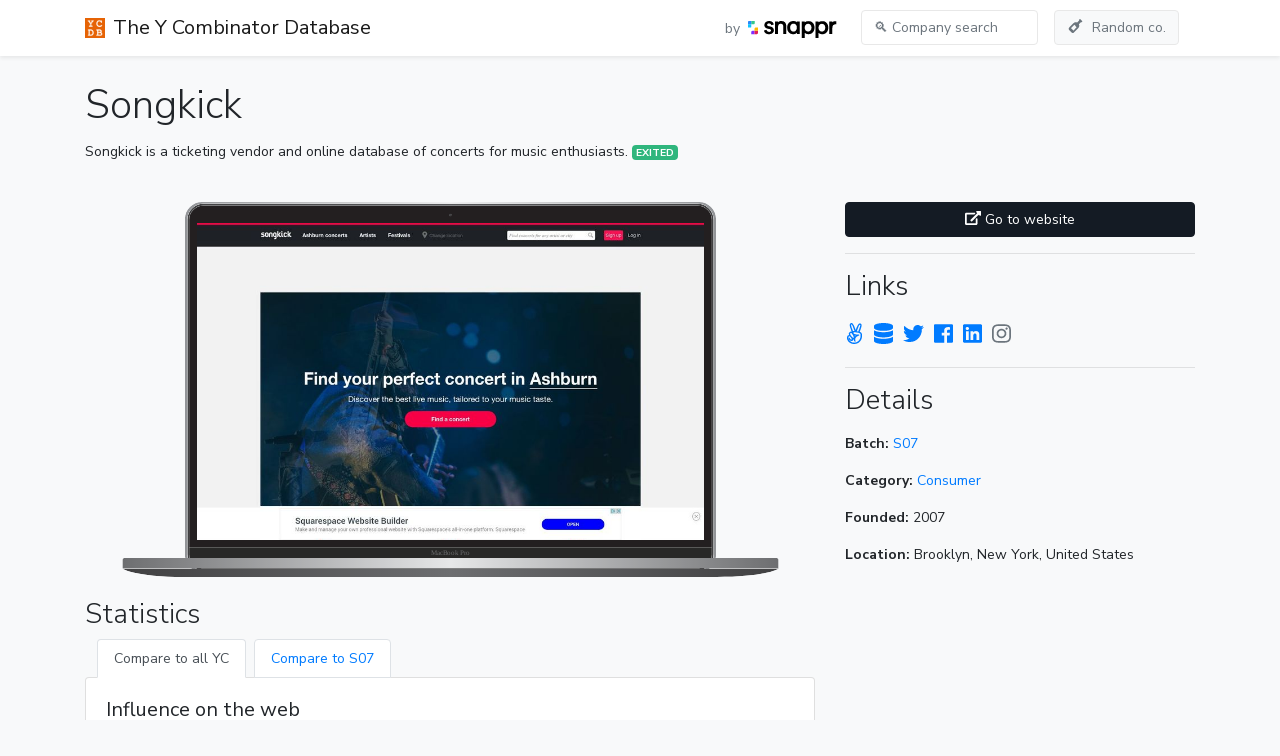

--- FILE ---
content_type: text/html; charset=utf-8
request_url: https://www.ycdb.co/company/songkick
body_size: 38309
content:
<html>

<head>
  <title>Songkick - Company Information | YCDB - The Y Combinator Database</title>
  <meta name="description" content="Songkick is a ticketing vendor and online database of concerts for music enthusiasts.">    
  <meta name="keywords" content="Y Combinator, YC, Companies, Startups, Venture Capital, Songkick"> 
  <meta name="viewport" content="width=device-width, initial-scale=1, maximum-scale=1">
  <link rel="stylesheet" href="https://stackpath.bootstrapcdn.com/bootstrap/4.5.0/css/bootstrap.min.css">
  <link rel="stylesheet" href="https://cdn.datatables.net/1.10.16/css/dataTables.bootstrap4.min.css">
  <link rel="stylesheet" href="/css/style.css">
  <link href="https://fonts.googleapis.com/css?family=Nunito+Sans:300,400,700&display=swap" rel="stylesheet">
  <script src="https://code.jquery.com/jquery-3.5.1.min.js"></script>
  <script src="https://cdn.datatables.net/1.10.16/js/jquery.dataTables.min.js"></script>
  <script src="https://cdn.jsdelivr.net/npm/popper.js@1.16.0/dist/umd/popper.min.js"></script>
  <script src="https://stackpath.bootstrapcdn.com/bootstrap/4.5.0/js/bootstrap.min.js"></script>
  <script src="https://cdn.datatables.net/1.10.16/js/dataTables.bootstrap4.min.js"></script>
  <script defer src="https://pro.fontawesome.com/releases/v5.5.0/js/all.js" integrity="sha384-3yBLeJ4waqGSAf4A8pjZ13UF7GuhgbdKnBQvIp/TkWoXtQbtwjlIPNjkDRJ46UCn" crossorigin="anonymous"></script>
  <script src="https://cdnjs.cloudflare.com/ajax/libs/Chart.js/2.7.2/Chart.bundle.min.js"></script>
  <script src="https://cdn.jsdelivr.net/algoliasearch/3/algoliasearchLite.min.js"></script>
  <script src="https://cdn.jsdelivr.net/autocomplete.js/0/autocomplete.jquery.min.js"></script>
  <script src="/js/index.js"></script>
  <script>
    // Segment
    !function(){var analytics=window.analytics=window.analytics||[];if(!analytics.initialize)if(analytics.invoked)window.console&&console.error&&console.error("Segment snippet included twice.");else{analytics.invoked=!0;analytics.methods=["trackSubmit","trackClick","trackLink","trackForm","pageview","identify","reset","group","track","ready","alias","debug","page","once","off","on"];analytics.factory=function(t){return function(){var e=Array.prototype.slice.call(arguments);e.unshift(t);analytics.push(e);return analytics}};for(var t=0;t<analytics.methods.length;t++){var e=analytics.methods[t];analytics[e]=analytics.factory(e)}analytics.load=function(t,e){var n=document.createElement("script");n.type="text/javascript";n.async=!0;n.src="https://cdn.segment.com/analytics.js/v1/"+t+"/analytics.min.js";var a=document.getElementsByTagName("script")[0];a.parentNode.insertBefore(n,a);analytics._loadOptions=e};analytics.SNIPPET_VERSION="4.1.0";
    analytics.load("P8B5zFgzbD8CpCbfGegHA2SavuU2mS3I");
    analytics.page();
    }}();
  </script>
  <style>
    .text-brand { color: #f06633; }
    .bg-brand, .badge-brand { background-color: #f06633; color: white; }
  </style>
</head>

<body class="bg-light">
  <nav class="navbar navbar-light navbar-expand-lg bg-white fixed-top shadow-sm">
    <div class="container">
      <a class="navbar-brand text-brand" href="/">
        <img src="/img/ycdb-logo.png" height="20" class="mr-2">The Y Combinator Database</a>
      <button class="navbar-toggler px-1" type="button" data-toggle="collapse" data-target="#navbarSupportedContent" aria-controls="navbarSupportedContent"
        aria-expanded="false" aria-label="Toggle navigation">
        <span class="navbar-toggler-icon"></span>
      </button>
      <div class="collapse navbar-collapse" id="navbarSupportedContent">
        <ul class="navbar-nav mr-auto">
        </ul>
        <ul class="navbar-nav">
          <li class="nav-item mr-3">
            <a class="nav-link text-muted" href="https://www.snappr.com">
            by <img src="/img/snappr-logo-dark.svg" alt="Snappr Logo"  height="17" class="ml-1">
            </a>
          </li>
          <li class="nav-item mr-3">
            <input type="text" id="search-navbar" class="form-control" placeholder="🔍 Company search" />
          </li>
          <li class="nav-item mr-3">
            <button class="random btn btn-outline-secondary navbar-btn"><i class="fas fa-wine-bottle fa-fw mr-2"></i>Random co.</button>
          </li>
        </ul>
      </div>
    </div>
  </nav>
  <div class="container pt-4">
  <img src="https://logo.clearbit.com/songkick.com" class="border rounded float-left mr-3 mt-1" style="max-height:80px;" onerror="this.style.display='none'">
  <h1 class="font-weight-light">Songkick</h1>
  <p>Songkick is a ticketing vendor and online database of concerts for music enthusiasts. <span class="badge text-white mt-2 Exited">Exited</span></p>
  <div class="row">
    <div class="col-12 col-md-8">
      <div class="mt-4" style="position:relative;max-width:90%;margin:auto;">
        <img class="w-100" src="/img/laptop.svg">
        <img src="https://ycdb-prod-media.s3.amazonaws.com/screenshots_v4/a975e76a-b4af-42e3-ab9e-94123d1c7fc5.jpg" style="width:77.2%;position:absolute; left:11.5%;top:5.7%;">
      </div>
      <br>
      <h3 class="font-weight-light">Statistics</h3>
      <ul class="nav nav-tabs border-0 mx-2" style="position: relative; z-index: 99">
        <li class="nav-item">
          <a id="compare-tab-1-link" class="nav-link mx-1 active" href="#">Compare to all YC</a>
        </li>
        <li class="nav-item">
          <a id="compare-tab-2-link"class="nav-link mx-1 active text-primary border-bottom" href="#">Compare to S07</a>
        </li>
      </ul>
      <div class="card" id="compare-tab-1">
        <div class="card-body">
          <h5>Influence on the web</h5>
          <div class="row mb-3">
                <div class="col-12 col-md-6 mt-2 mb-3">
                  <div class="card card-in-card">
                    <div class="card-body">
                      <div class="d-flex">
                        <h6 class="text-secondary">
                          <i class="fal fa-globe text-brand mr-1" aria-hidden="true"></i>Alexa Rank<span data-toggle="tooltip" data-placement="bottom" title="Rank out of all websites globally for traffic in the past 3 months. The rank is calculated using a proprietary methodology that combines a site&#x27;s estimated average of daily unique visitors and its estimated number of pageviews over the past 3 months."><i class="fas fa-info-circle ml-1 text-secondary" style="opacity:0.75;"></i></span></h6>
                        </h6>
                        <div class="badge badge-secondary ml-auto" style="height:1rem;">
                          12,922
                        </div>
                      </div>
                      <div class="w-100 bg-light rounded mt-2" style="height:10px;">
                        <div class="bg-primary rounded" style="height:10px;width:calc(100% - 4%);"></div>
                      </div>
                      In the top 4%
                    </div>
                  </div>
                </div>
                <div class="col-12 col-md-6 mt-2 mb-3">
                  <div class="card card-in-card">
                    <div class="card-body">
                      <div class="d-flex">
                        <h6 class="text-secondary">
                          <i class="fal fa-shield-alt text-brand mr-1" aria-hidden="true"></i>Domain Authority<span data-toggle="tooltip" data-placement="bottom" title="Score between one and 100 that predicts how well a website will rank on Google organic search results. Higher DA scores correspond to a greater ability to rank."><i class="fas fa-info-circle ml-1 text-secondary" style="opacity:0.75;"></i></span></h6>
                        </h6>
                        <div class="badge badge-secondary ml-auto" style="height:1rem;">
                          80
                        </div>
                      </div>
                      <div class="w-100 bg-light rounded mt-2" style="height:10px;">
                        <div class="bg-primary rounded" style="height:10px;width:calc(100% - 2%);"></div>
                      </div>
                      In the top 2%
                    </div>
                  </div>
                </div>
                <div class="col-12 col-md-6 mt-2 mb-3">
                  <div class="card card-in-card">
                    <div class="card-body">
                      <div class="d-flex">
                        <h6 class="text-secondary">
                          <i class="fal fa-sitemap text-brand mr-1" aria-hidden="true"></i>Domains Linking<span data-toggle="tooltip" data-placement="bottom" title="Number of other domains with at least one link to any page on the company&#x27;s domain."><i class="fas fa-info-circle ml-1 text-secondary" style="opacity:0.75;"></i></span></h6>
                        </h6>
                        <div class="badge badge-secondary ml-auto" style="height:1rem;">
                          32,361
                        </div>
                      </div>
                      <div class="w-100 bg-light rounded mt-2" style="height:10px;">
                        <div class="bg-primary rounded" style="height:10px;width:calc(100% - 2%);"></div>
                      </div>
                      In the top 2%
                    </div>
                  </div>
                </div>
          </div>
          <h5>Social popularity</h5>
          <div class="row mb-3">
                <div class="col-12 col-md-6 mt-2 mb-3">
                  <div class="card card-in-card">
                    <div class="card-body">
                      <div class="d-flex">
                        <h6 class="text-secondary">
                          <i class="fab fa-twitter text-brand mr-1" aria-hidden="true"></i>Twitter Followers<span data-toggle="tooltip" data-placement="bottom" title="Number of followers of company Twitter account."><i class="fas fa-info-circle ml-1 text-secondary" style="opacity:0.75;"></i></span></h6>
                        </h6>
                        <div class="badge badge-secondary ml-auto" style="height:1rem;">
                          46,841
                        </div>
                      </div>
                      <div class="w-100 bg-light rounded mt-2" style="height:10px;">
                        <div class="bg-primary rounded" style="height:10px;width:calc(100% - 3%);"></div>
                      </div>
                      In the top 3%
                    </div>
                  </div>
                </div>
                <div class="col-12 col-md-6 mt-2 mb-3">
                  <div class="card card-in-card">
                    <div class="card-body">
                      <div class="d-flex">
                        <h6 class="text-secondary">
                          <i class="fal fa-comment text-brand mr-1" aria-hidden="true"></i>Tweet Count<span data-toggle="tooltip" data-placement="bottom" title="Number of statuses posted on company Twitter account."><i class="fas fa-info-circle ml-1 text-secondary" style="opacity:0.75;"></i></span></h6>
                        </h6>
                        <div class="badge badge-secondary ml-auto" style="height:1rem;">
                          19,121
                        </div>
                      </div>
                      <div class="w-100 bg-light rounded mt-2" style="height:10px;">
                        <div class="bg-primary rounded" style="height:10px;width:calc(100% - 2%);"></div>
                      </div>
                      In the top 2%
                    </div>
                  </div>
                </div>
                <div class="col-12 col-md-6 mt-2 mb-3">
                  <div class="card card-in-card">
                    <div class="card-body">
                      <div class="d-flex">
                        <h6 class="text-secondary">
                          <i class="fab fa-linkedin-in text-brand mr-1" aria-hidden="true"></i>LinkedIn Followers<span data-toggle="tooltip" data-placement="bottom" title="Number of followers of company LinkedIn account."><i class="fas fa-info-circle ml-1 text-secondary" style="opacity:0.75;"></i></span></h6>
                        </h6>
                        <div class="badge badge-secondary ml-auto" style="height:1rem;">
                          2,619
                        </div>
                      </div>
                      <div class="w-100 bg-light rounded mt-2" style="height:10px;">
                        <div class="bg-primary rounded" style="height:10px;width:calc(100% - 4%);"></div>
                      </div>
                      In the top 4%
                    </div>
                  </div>
                </div>
          </div>
          <h5>Growth</h5>
          <div class="row mb-3">
                <div class="col-12 col-md-6 mt-2 mb-3">
                  <div class="card card-in-card">
                    <div class="card-body">
                      <div class="d-flex">
                        <h6 class="text-secondary">
                          <i class="fal fa-money-bill-alt text-brand mr-1" aria-hidden="true"></i>Funding<span data-toggle="tooltip" data-placement="bottom" title="Amount of funding in USD based on funding data from multiple sources including Clearbit. May not include undisclosed or recently-raised funding."><i class="fas fa-info-circle ml-1 text-secondary" style="opacity:0.75;"></i></span></h6>
                        </h6>
                        <div class="badge badge-secondary ml-auto" style="height:1rem;">
                          $60.8m
                        </div>
                      </div>
                      <div class="w-100 bg-light rounded mt-2" style="height:10px;">
                        <div class="bg-primary rounded" style="height:10px;width:calc(100% - 8%);"></div>
                      </div>
                      In the top 8%
                    </div>
                  </div>
                </div>
                <div class="col-12 col-md-6 mt-2 mb-3">
                  <div class="card card-in-card">
                    <div class="card-body">
                      <div class="d-flex">
                        <h6 class="text-secondary">
                          <i class="fal fa-users text-brand mr-1" aria-hidden="true"></i>Employees<span data-toggle="tooltip" data-placement="bottom" title="Number of company employees identified by Clearbit, from LinkedIn and other sources."><i class="fas fa-info-circle ml-1 text-secondary" style="opacity:0.75;"></i></span></h6>
                        </h6>
                        <div class="badge badge-secondary ml-auto" style="height:1rem;">
                          45
                        </div>
                      </div>
                      <div class="w-100 bg-light rounded mt-2" style="height:10px;">
                        <div class="bg-primary rounded" style="height:10px;width:calc(100% - 21%);"></div>
                      </div>
                      In the top 21%
                    </div>
                  </div>
                </div>
                <div class="col-12 col-md-6 mt-2 mb-3">
                  <div class="card card-in-card">
                    <div class="card-body">
                      <div class="d-flex">
                        <h6 class="text-secondary">
                          <i class="fal fa-chart-line text-brand mr-1" aria-hidden="true"></i>Growth Score<span data-toggle="tooltip" data-placement="bottom" title="Measure of how quickly a company is gaining traction at a given point in time. Inputs include a company&#x27;s business metrics (such as employee count over time and publically announced funding) and the Mindshare Score (estimated web traffic, estimated mobile app downloads, inbound links from other websites, and followers/likes on various social media sites). These data points are weighted and the score provided is a rolling average over a 4-week period."><i class="fas fa-info-circle ml-1 text-secondary" style="opacity:0.75;"></i></span></h6>
                        </h6>
                        <div class="badge badge-secondary ml-auto" style="height:1rem;">
                          123
                        </div>
                      </div>
                      <div class="w-100 bg-light rounded mt-2" style="height:10px;">
                        <div class="bg-primary rounded" style="height:10px;width:calc(100% - 11%);"></div>
                      </div>
                      In the top 11%
                    </div>
                  </div>
                </div>
                <div class="col-12 col-md-6 mt-2 mb-3">
                  <div class="card card-in-card">
                    <div class="card-body">
                      <div class="d-flex">
                        <h6 class="text-secondary">
                          <i class="fal fa-box-usd text-brand mr-1" aria-hidden="true"></i>Exit Value<span data-toggle="tooltip" data-placement="bottom" title="For companies who have had an exit, the value of the transaction in USD, which may come from published reports/articles, from the companies, or from guesswork."><i class="fas fa-info-circle ml-1 text-secondary" style="opacity:0.75;"></i></span></h6>
                        </h6>
                        <div class="badge badge-secondary ml-auto" style="height:1rem;">
                          $5.0m
                        </div>
                      </div>
                      <div class="w-100 bg-light rounded mt-2" style="height:10px;">
                        <div class="bg-primary rounded" style="height:10px;width:calc(100% - 61%);"></div>
                      </div>
                      In the top 61%
                    </div>
                  </div>
                </div>
          </div>
        </div>
      </div>
      <div class="card d-none" id="compare-tab-2">
        <div class="card-body">
          <h5>Influence on the web</h5>
          <div class="row mb-3">
                <div class="col-12 col-md-6 mt-2 mb-3">
                  <div class="card card-in-card">
                    <div class="card-body">
                      <div class="d-flex">
                        <h6 class="text-secondary">
                          <i class="fal fa-globe text-brand mr-1" aria-hidden="true"></i>Alexa Rank<span data-toggle="tooltip" data-placement="bottom" title="Rank out of all websites globally for traffic in the past 3 months. The rank is calculated using a proprietary methodology that combines a site&#x27;s estimated average of daily unique visitors and its estimated number of pageviews over the past 3 months."><i class="fas fa-info-circle ml-1 text-secondary" style="opacity:0.75;"></i></span></h6>
                        </h6>
                        <div class="badge badge-secondary ml-auto" style="height:1rem;">
                          12,922
                        </div>
                      </div>
                      <div class="w-100 bg-light rounded mt-2" style="height:10px;">
                        <div class="bg-primary rounded" style="height:10px;width:calc(100% - 17%);"></div>
                      </div>
                      In the top 17%
                    </div>
                  </div>
                </div>
                <div class="col-12 col-md-6 mt-2 mb-3">
                  <div class="card card-in-card">
                    <div class="card-body">
                      <div class="d-flex">
                        <h6 class="text-secondary">
                          <i class="fal fa-shield-alt text-brand mr-1" aria-hidden="true"></i>Domain Authority<span data-toggle="tooltip" data-placement="bottom" title="Score between one and 100 that predicts how well a website will rank on Google organic search results. Higher DA scores correspond to a greater ability to rank."><i class="fas fa-info-circle ml-1 text-secondary" style="opacity:0.75;"></i></span></h6>
                        </h6>
                        <div class="badge badge-secondary ml-auto" style="height:1rem;">
                          80
                        </div>
                      </div>
                      <div class="w-100 bg-light rounded mt-2" style="height:10px;">
                        <div class="bg-primary rounded" style="height:10px;width:calc(100% - 12%);"></div>
                      </div>
                      In the top 12%
                    </div>
                  </div>
                </div>
                <div class="col-12 col-md-6 mt-2 mb-3">
                  <div class="card card-in-card">
                    <div class="card-body">
                      <div class="d-flex">
                        <h6 class="text-secondary">
                          <i class="fal fa-sitemap text-brand mr-1" aria-hidden="true"></i>Domains Linking<span data-toggle="tooltip" data-placement="bottom" title="Number of other domains with at least one link to any page on the company&#x27;s domain."><i class="fas fa-info-circle ml-1 text-secondary" style="opacity:0.75;"></i></span></h6>
                        </h6>
                        <div class="badge badge-secondary ml-auto" style="height:1rem;">
                          32,361
                        </div>
                      </div>
                      <div class="w-100 bg-light rounded mt-2" style="height:10px;">
                        <div class="bg-primary rounded" style="height:10px;width:calc(100% - 12%);"></div>
                      </div>
                      In the top 12%
                    </div>
                  </div>
                </div>
          </div>
          <h5>Social popularity</h5>
          <div class="row mb-3">
                <div class="col-12 col-md-6 mt-2 mb-3">
                  <div class="card card-in-card">
                    <div class="card-body">
                      <div class="d-flex">
                        <h6 class="text-secondary">
                          <i class="fab fa-twitter text-brand mr-1" aria-hidden="true"></i>Twitter Followers<span data-toggle="tooltip" data-placement="bottom" title="Number of followers of company Twitter account."><i class="fas fa-info-circle ml-1 text-secondary" style="opacity:0.75;"></i></span></h6>
                        </h6>
                        <div class="badge badge-secondary ml-auto" style="height:1rem;">
                          46,841
                        </div>
                      </div>
                      <div class="w-100 bg-light rounded mt-2" style="height:10px;">
                        <div class="bg-primary rounded" style="height:10px;width:calc(100% - 9%);"></div>
                      </div>
                      In the top 9%
                    </div>
                  </div>
                </div>
                <div class="col-12 col-md-6 mt-2 mb-3">
                  <div class="card card-in-card">
                    <div class="card-body">
                      <div class="d-flex">
                        <h6 class="text-secondary">
                          <i class="fal fa-comment text-brand mr-1" aria-hidden="true"></i>Tweet Count<span data-toggle="tooltip" data-placement="bottom" title="Number of statuses posted on company Twitter account."><i class="fas fa-info-circle ml-1 text-secondary" style="opacity:0.75;"></i></span></h6>
                        </h6>
                        <div class="badge badge-secondary ml-auto" style="height:1rem;">
                          19,121
                        </div>
                      </div>
                      <div class="w-100 bg-light rounded mt-2" style="height:10px;">
                        <div class="bg-primary rounded" style="height:10px;width:calc(100% - 9%);"></div>
                      </div>
                      In the top 9%
                    </div>
                  </div>
                </div>
                <div class="col-12 col-md-6 mt-2 mb-3">
                  <div class="card card-in-card">
                    <div class="card-body">
                      <div class="d-flex">
                        <h6 class="text-secondary">
                          <i class="fab fa-linkedin-in text-brand mr-1" aria-hidden="true"></i>LinkedIn Followers<span data-toggle="tooltip" data-placement="bottom" title="Number of followers of company LinkedIn account."><i class="fas fa-info-circle ml-1 text-secondary" style="opacity:0.75;"></i></span></h6>
                        </h6>
                        <div class="badge badge-secondary ml-auto" style="height:1rem;">
                          2,619
                        </div>
                      </div>
                      <div class="w-100 bg-light rounded mt-2" style="height:10px;">
                        <div class="bg-primary rounded" style="height:10px;width:calc(100% - 13%);"></div>
                      </div>
                      In the top 13%
                    </div>
                  </div>
                </div>
          </div>
          <h5>Growth</h5>
          <div class="row mb-3">
                <div class="col-12 col-md-6 mt-2 mb-3">
                  <div class="card card-in-card">
                    <div class="card-body">
                      <div class="d-flex">
                        <h6 class="text-secondary">
                          <i class="fal fa-money-bill-alt text-brand mr-1" aria-hidden="true"></i>Funding<span data-toggle="tooltip" data-placement="bottom" title="Amount of funding in USD based on funding data from multiple sources including Clearbit. May not include undisclosed or recently-raised funding."><i class="fas fa-info-circle ml-1 text-secondary" style="opacity:0.75;"></i></span></h6>
                        </h6>
                        <div class="badge badge-secondary ml-auto" style="height:1rem;">
                          $60.8m
                        </div>
                      </div>
                      <div class="w-100 bg-light rounded mt-2" style="height:10px;">
                        <div class="bg-primary rounded" style="height:10px;width:calc(100% - 7%);"></div>
                      </div>
                      In the top 7%
                    </div>
                  </div>
                </div>
                <div class="col-12 col-md-6 mt-2 mb-3">
                  <div class="card card-in-card">
                    <div class="card-body">
                      <div class="d-flex">
                        <h6 class="text-secondary">
                          <i class="fal fa-users text-brand mr-1" aria-hidden="true"></i>Employees<span data-toggle="tooltip" data-placement="bottom" title="Number of company employees identified by Clearbit, from LinkedIn and other sources."><i class="fas fa-info-circle ml-1 text-secondary" style="opacity:0.75;"></i></span></h6>
                        </h6>
                        <div class="badge badge-secondary ml-auto" style="height:1rem;">
                          45
                        </div>
                      </div>
                      <div class="w-100 bg-light rounded mt-2" style="height:10px;">
                        <div class="bg-primary rounded" style="height:10px;width:calc(100% - 21%);"></div>
                      </div>
                      In the top 21%
                    </div>
                  </div>
                </div>
                <div class="col-12 col-md-6 mt-2 mb-3">
                  <div class="card card-in-card">
                    <div class="card-body">
                      <div class="d-flex">
                        <h6 class="text-secondary">
                          <i class="fal fa-chart-line text-brand mr-1" aria-hidden="true"></i>Growth Score<span data-toggle="tooltip" data-placement="bottom" title="Measure of how quickly a company is gaining traction at a given point in time. Inputs include a company&#x27;s business metrics (such as employee count over time and publically announced funding) and the Mindshare Score (estimated web traffic, estimated mobile app downloads, inbound links from other websites, and followers/likes on various social media sites). These data points are weighted and the score provided is a rolling average over a 4-week period."><i class="fas fa-info-circle ml-1 text-secondary" style="opacity:0.75;"></i></span></h6>
                        </h6>
                        <div class="badge badge-secondary ml-auto" style="height:1rem;">
                          123
                        </div>
                      </div>
                      <div class="w-100 bg-light rounded mt-2" style="height:10px;">
                        <div class="bg-primary rounded" style="height:10px;width:calc(100% - 6%);"></div>
                      </div>
                      In the top 6%
                    </div>
                  </div>
                </div>
                <div class="col-12 col-md-6 mt-2 mb-3">
                  <div class="card card-in-card">
                    <div class="card-body">
                      <div class="d-flex">
                        <h6 class="text-secondary">
                          <i class="fal fa-box-usd text-brand mr-1" aria-hidden="true"></i>Exit Value<span data-toggle="tooltip" data-placement="bottom" title="For companies who have had an exit, the value of the transaction in USD, which may come from published reports/articles, from the companies, or from guesswork."><i class="fas fa-info-circle ml-1 text-secondary" style="opacity:0.75;"></i></span></h6>
                        </h6>
                        <div class="badge badge-secondary ml-auto" style="height:1rem;">
                          $5.0m
                        </div>
                      </div>
                      <div class="w-100 bg-light rounded mt-2" style="height:10px;">
                        <div class="bg-primary rounded" style="height:10px;width:calc(100% - 76%);"></div>
                      </div>
                      In the top 76%
                    </div>
                  </div>
                </div>
          </div>
        </div>
      </div>
      <br>
      <h3 class="font-weight-light my-3">Recent social media posts</h3>
      <div class="card">
        <div class="row">
          <div class="col-12 col-md-6">
            <a class="twitter-timeline" data-width="" data-height="400" href="http://www.twitter.com/songkick">
              Songkick Twitter
            </a>
            <script async src="//platform.twitter.com/widgets.js" charset="utf-8"></script>
          </div>
          <div class="col-12 col-md-6">
            <div class="fb-page w-100" data-href="http://www.facebook.com/songkickconcerts" data-tabs="timeline" data-width="" data-height="400"
              data-small-header="true" data-adapt-container-width="true" data-hide-cover="true" data-show-facepile="false">
              <blockquote cite="https://www.facebook.com/gowntown.com.au/" class="fb-xfbml-parse-ignore">
                <a href="http://www.facebook.com/songkickconcerts">
                  Songkick
                </a>
              </blockquote>
            </div>
          </div>
          <div id="fb-root"></div>
          <script>
            (function (d, s, id) {
              var js, fjs = d.getElementsByTagName(s)[0];
              if (d.getElementById(id)) return;
              js = d.createElement(s); js.id = id;
              js.src = "//connect.facebook.net/en_US/sdk.js#xfbml=1&version=v2.10&appId=513177198796483";
              fjs.parentNode.insertBefore(js, fjs);
            }(document, 'script', 'facebook-jssdk'));
          </script>
        </div>
      </div>
      <br>
      <h3 class="font-weight-light my-3">Report an issue</h3>
      <div class="card">
        <div class="card-body">
          <div class="row">
            <div class="col-12 col-md-6 mb-3">
              <input id="issue-field" class="form-control" placeholder="Incorrect field">
            </div>
            <div class="col-12 col-md-6 mb-3">
             <input id="issue-correct-value" class="form-control" placeholder="Correct value">
            </div>
            <div class="col-12 col-md-6 mb-3">
              <input id="reporter-name" class="form-control" placeholder="Your name">
            </div>
            <div class="col-12 col-md-6 mb-3">
              <input id="reporter-email" class="form-control" placeholder="Your email address">
            </div>
          </div>
          <button id="issue-submit" class="btn btn-primary" company-id="1874" company-name="Songkick" company-domain="songkick.com">Report issue</button>
          <div id="issue-alert-success" class="alert alert-success alert-dismissible fade show d-none mt-2" role="alert">
            <strong>Thanks!</strong> The issue has been logged and we'll be looking into it ASAP.
          </div>
          <div id="issue-alert-fail" class="alert alert-danger alert-dismissible fade show d-none mt-2" role="alert">
            <strong>Something went wrong.</strong> Apologies, we couldn't log your correction at this time.
          </div>
        </div>
      </div>
    </div>
    <div class="col-12 col-md-4">
      <a class="btn btn-primary btn-block mt-4" href="http://www.songkick.com" target="_blank">
        <i class="fas fa-external-link-alt" aria-hidden='true'></i> Go to website</a>
      <hr>
      <h3 class="font-weight-light my-3">Links</h3>
      <p class="font-large text-muted">
        <a href="https://angel.co/songkick" target="_blank" >
          <i class="fab fa-angellist mr-1"></i>
        </a>
        <a href="https://www.crunchbase.com/organization/songkick" target="_blank" >
          <i class="fas fa-database mr-1"></i>
        </a>
        <a href="https://twitter.com/songkick" target="_blank" >
          <i class="fab fa-twitter mr-1"></i>
        </a>
        <a href="https://www.facebook.com/songkickconcerts" target="_blank" >
          <i class="fab fa-facebook mr-1"></i>
        </a>
        <a href="https://www.linkedin.com/company/songkick.com" target="_blank" >
          <i class="fab fa-linkedin mr-1"></i>
        </a>
        <a >
          <i class="fab fa-instagram mr-1"></i>
        </a>
      </p>
      <hr>
      <h3 class="font-weight-light my-3">Details</h3>
      <p class="lighter">
        <strong>Batch:</strong> <a href="/batch/s07">S07</a></p>
      <p class="lighter">
        <strong>Category:</strong> <a href="/category/consumer">Consumer</a></p>
      <p class="lighter">
        <strong>Founded:</strong> 2007</p>
      <p class="lighter">
        <strong>Location:</strong> Brooklyn, New York, United States</span>
      </p>
      <div style="border-radius:.25rem; overflow:hidden;">
        <iframe width="100%" height="120" frameborder="0" style="border:0;margin-bottom:-10px;" src="https://www.google.com/maps/embed/v1/place?key=AIzaSyABD65CBGBoPXXerBWTYaYMWZmcBnDPR80
            &q=Brooklyn, New York, United States" allowfullscreen>
        </iframe>
      </div>
    </div>
  </div>
  <div class="alert card bg-snappr text-white rounded mt-4" role="alert">
    <div class="card-body">
      <div class="row">
        <div class="col-12 col-md-4 d-flex align-items-center">
          <img class="my-3 mx-auto" src="/img/snappr-logo-light.svg" style="width:50%;">
        </div>
        <div class="col-12 col-md-8">
          <p class="text-uppercase text-right small d-none d-md-block" style="opacity:0.75;">
            Advertisement <span class="close text-white ml-2" style="margin-top:-5px;" data-dismiss="alert" aria-label="Close">&times;</span>
          </p>
          <h5>Need new photos for your company's website?</h5>
          <p>Go no further than Snappr (YC W17), the world's largest marketplace for on-demand pro photography.</p>
          <a href="https://www.snappr.com" class="btn btn-lg btn-outline-light text-uppercase">Find out more</a>
          <p class="text-right small mb-0" style="opacity:0.75;">www.snappr.com</p>
        </div>
      </div>
    </div>
    
  </div></div>

  <footer class="footer mt-4 py-4 bg-white">
    <div class="container py-3">
      <img src="/img/ycdb-logo.png" height="100" class="rounded float-left mr-3" style="border-radius:1px;">
      <p class="small">
        YCDB is made in San Francisco by the team at <a href="https://www.snappr.com">Snappr</a>, which is a YC company (W17). Why? Because we love YC companies and discovering new ones! Edited by Matt Schiller.
        <a href="https://www.linkedin.com/in/mdschiller/" target="_blank">
          <i class="fab fa-linkedin" aria-hidden="true"></i>
        </a>
      </p>
      <p class="small">Constructed from publicly available data sources: YC Company List, CrunchBase, AngelList, Moz, Clearbit, <a href="/company/product-hunt">Product Hunt</a> (S14), <a href="/company/mattermark">Mattermark</a> (S12), Facebook, Twitter, LinkedIn, Seed-DB, Wayback Machine. Supplemented with proprietary photo analysis data from <a href="/company/snappr">Snappr</a> (W17). YCDB is not offically affiliated with YC, although we are great friends.</p>
      <p class="small">Search experience powered by <i class="fab fa-algolia"></i> <a href="/company/algolia">Algolia</a> (W14). Icons powered by <i class="fab fa-font-awesome"></i> <a href="/company/font-awesome">Font Awesome</a> (S15). Hosted on <a href="/company/heroku">Heroku</a> (W08).</p>
      <a class="float-right" href="https://www.snappr.com">
        <img src="/img/snappr-logo-dark.svg" alt="Snappr Logo" height="17">
      </a>
      <p class="small">The original (v1.0) YCDB was rated 🏆 #1 Product of the Day on Product Hunt, Sept 27, 2017. The original YCDB was made with <a href="/company/webflow">Webflow</a> (S13).</p>
    </div>
  </footer>
  <div id="search-modal" class="modal" tabindex="-1" role="dialog">
    <div class="modal-dialog" role="document">
      <div class="modal-content" style="background:none; border:none;">
        <button type="button" class="close text-white ml-auto" data-dismiss="modal" aria-label="Close">
          <span aria-hidden="true">&times;</span>
        </button>
        <div class="modal-body">
          <input id="navbar-search-input" type="text" class="form-control form-control-lg font-large font-weight-light" placeholder="🔍 Company search">
        </div>
      </div>
    </div>
  </div>
</body>

<script>
  var client = algoliasearch('36I42D7ERW', 'd647d8715f4269ef4f75ded1e87e20cc');
</script>

</html>

--- FILE ---
content_type: text/css; charset=UTF-8
request_url: https://www.ycdb.co/css/style.css
body_size: 5096
content:
body {
    font-family: 'Nunito Sans', sans-serif;
    margin-top: 57px;
}

body, table, .form-control, .btn, .dropdown-menu {
	font-size: 0.875rem;	
}

.font-large {
    font-size: 1.35rem;
}

a {
    text-decoration: none!important;
}

.btn-primary {
    background-color: #141B24;
    border-color: #141B24;
}

.btn-outline-primary {
    color: #141B24;
    border-color: #141B24;
}

.bg-snappr {
    background-color: #141B24;
}

.shadow-sm {
    box-shadow:0 0.125rem 0.25rem rgba(0, 0, 0, 0.075) !important;
}

.navbar-brand img {
    margin-top: -3px;
}

@media (max-width: 991px) {
    .nav-item {
        margin-bottom: 12px;
    }
    #search-navbar {
        text-align: center;
    }
    .navbar-btn {
        width:100%;
    }
}

.nav-pills .nav-link:hover, .nav-pills .nav-link.active:hover {
	background-color:#fbfbfb;
	border: 1px solid #e8e8e8!important;
}

.form-control-lg::-webkit-input-placeholder { text-align:center; }
.form-control-lg:-moz-placeholder { text-align:center; }
.form-control-lg:focus::-webkit-input-placeholder { color:transparent; }
.form-control-lg:focus:-moz-placeholder { color:transparent; } /* FF 4-18 */
.form-control-lg:focus::-moz-placeholder { color:transparent; } /* FF 19+ */
.form-control-lg:focus:-ms-input-placeholder { color:transparent; } /* IE 10+ */

.chart-bar {
    border: 1px solid #e8e8e8!important;
}

table {
    table-layout: fixed;
}

#table {
    border-collapse: collapse!important;
    border-radius: .2rem;
    border-style: hidden; /* hide standard table (collapsed) border */
    box-shadow: 0 0 0 1px #e8e8e8; /* substitute for table border  */ 
}

.table thead th {
	border:none;
}

.table td {
    border-top: 1px solid #e8e8e8;
}

.form-control, .page-link, .navbar-btn {
    border-color: #e8e8e8;
}

.navbar-btn {
    background-color: #f8f9fa;
}

.ellipsis {
    white-space: nowrap;
    overflow: hidden;
    text-overflow: ellipsis;
}

#table_wrapper {
    padding: 0;
}

.badge {
    text-transform: uppercase;
}

/* Status badge color classes */

.Live, .live {
    background-color: #FFBB00;
}

.Exited, .Acquired, .acquired {
    background-color: #2FB67D;
}

.Dead, .Inactive, .inactive {
    background-color: #E11F59;
}

@media (min-width: 576px) {
    .secondary-card-columns {
        -webkit-column-count: 4;
        -moz-column-count: 4;
        column-count: 4;
    }
}

.card {
    overflow: hidden;
}

.link-card:hover {
    background-color: #fbfbfb;
    transition: background-color 200ms;
}

.fa-stack {
    position: absolute;
    top: 0rem;
    right: 0.75rem;
}

.opaque {
    opacity: 0.1;
}

.fa-stack-2x {
    margin-top:20%;
    margin-right:-10%
}

.dropdown-item {
    padding: .5rem 1.5rem;
}

a.row:hover {
    opacity: 0.8;
    transition: opacity 300ms;
}

.table-hover tbody tr:hover {
    transition: 500ms;
}

/* Algolia Search */

.algolia-autocomplete {
    width: 100%;

}
.algolia-autocomplete .aa-input, .algolia-autocomplete .aa-hint {
    width: 100%;
}
.algolia-autocomplete .aa-input { /* Added */
    border: none!important;
    box-shadow: none!important;
}
.algolia-autocomplete .aa-hint {
    color: #999;
}
.algolia-autocomplete .aa-dropdown-menu {
    width: 100%; /* Changed from 100% */
    background-color: #fff;
    border: 0px solid #e8e8e8; /* Changed from 1px #999 */
    border-bottom: none; /* Added */
    /* border-top: none; */
    border-radius: 4px; /* Added */
    left: auto!important; /* Added */
    right: 0px!important; /* Added */
    overflow: hidden; /* Added */
    margin-top: 5px; /* Added */
}
.algolia-autocomplete .aa-dropdown-menu .aa-suggestion {
    cursor: pointer;
    padding: 5px 4px;
    border-bottom: 1px solid #e8e8e8; /* Added */
}
.algolia-autocomplete .aa-dropdown-menu .aa-suggestion:last-child { /* Added */
    border-bottom: none;
}
.algolia-autocomplete .aa-dropdown-menu .aa-suggestion.aa-cursor {
    background-color: #B2D7FF;
}
.algolia-autocomplete .aa-dropdown-menu .aa-suggestion em {
font-weight: bold;
font-style: normal;
}

/* Range sliders */

.form-control-range {
    background: #f8f9fa;
    height: 10px;
    border-radius: 5px;
    -webkit-appearance: none;
}
.form-control-range:focus {
    outline: none; /* Turn off Bootstrap glow */
}
.form-control-range::-webkit-slider-thumb {
    -webkit-appearance: none;
    appearance: none;
    width: 25px;
    height: 25px;
    border-radius: 50%; 
    background: #f26522;
    cursor: pointer;
}
.form-control-range::-moz-range-thumb {
    width: 25px;
    height: 25px;
    border-radius: 50%; 
    background: #f26522;
    cursor: pointer;
}

/* Loader animation */

.loader-container {
    display: flex;
    position: fixed;
    min-height: 100vh;
    top:0;
    width:100%;
    align-items: center;
    justify-content: center;
    background-color: rgba(255,255,255,0.75);
  }
  
  .loader-icon {
    position: absolute;
    width: 70px;
  }
  
  .loader {
    max-width: 15rem;
    width: 100%;
    height: auto;
    stroke-linecap: round;
  }
  
  circle {
    fill: none;
    stroke-width: 3.5;
    animation-name: preloader;
    animation-duration: 3s;
    animation-iteration-count: infinite;
    animation-timing-function: ease-in-out;
    transform-origin: 170px 170px;
    will-change: transform;
  }
  circle:nth-of-type(1) {
    stroke-dasharray: 550px;
  }
  circle:nth-of-type(2) {
    stroke-dasharray: 500px;
  }
  circle:nth-of-type(3) {
    stroke-dasharray: 450px;
  }
  circle:nth-of-type(4) {
    stroke-dasharray: 300px;
  }
  circle:nth-of-type(1) {
    animation-delay: -0.15s;
  }
  circle:nth-of-type(2) {
    animation-delay: -0.3s;
  }
  circle:nth-of-type(3) {
    animation-delay: -0.45s;
  }
  circle:nth-of-type(4) {
    animation-delay: -0.6s;
  }
  
  @keyframes preloader {
    50% {
      transform: rotate(360deg);
    }
  }

--- FILE ---
content_type: image/svg+xml
request_url: https://www.ycdb.co/img/laptop.svg
body_size: 15855
content:
<?xml version="1.0" encoding="UTF-8" standalone="no"?>
<svg
   xmlns:dc="http://purl.org/dc/elements/1.1/"
   xmlns:cc="http://creativecommons.org/ns#"
   xmlns:rdf="http://www.w3.org/1999/02/22-rdf-syntax-ns#"
   xmlns:svg="http://www.w3.org/2000/svg"
   xmlns="http://www.w3.org/2000/svg"
   version="1.1"
   id="svg2"
   xml:space="preserve"
   width="959.112"
   height="547.4693"
   viewBox="0 0 959.11196 547.46927"><metadata
     id="metadata8"><rdf:RDF><cc:Work
         rdf:about=""><dc:format>image/svg+xml</dc:format><dc:type
           rdf:resource="http://purl.org/dc/dcmitype/StillImage" /><dc:title></dc:title></cc:Work></rdf:RDF></metadata><defs
     id="defs6"><clipPath
       clipPathUnits="userSpaceOnUse"
       id="clipPath18"><path
         d="M 0,800 800,800 800,0 0,0 Z"
         id="path16" /></clipPath><clipPath
       clipPathUnits="userSpaceOnUse"
       id="clipPath28"><path
         d="m 127.715,605.301 c -10.201,0 -18.5,-8.3 -18.5,-18.5 l 0,0 0,-368.204 c 0,-10.201 8.299,-18.5 18.5,-18.5 l 0,0 544.57,0 c 10.201,0 18.5,8.299 18.5,18.5 l 0,0 0,368.204 c 0,10.2 -8.299,18.5 -18.5,18.5 l 0,0 z m -15.822,-385.81 0,366.416 c 0,9.598 7.808,17.406 17.405,17.406 l 0,0 541.404,0 c 9.597,0 17.406,-7.808 17.406,-17.406 l 0,0 0,-366.416 c 0,-9.598 -7.809,-17.406 -17.406,-17.406 l 0,0 -541.404,0 c -9.597,0 -17.405,7.808 -17.405,17.406"
         id="path26" /></clipPath><linearGradient
       x1="0"
       y1="0"
       x2="1"
       y2="0"
       gradientUnits="userSpaceOnUse"
       gradientTransform="matrix(581.57129,0,0,-581.57129,109.21436,402.69922)"
       spreadMethod="pad"
       id="linearGradient40"><stop
         style="stop-opacity:1;stop-color:#929497"
         offset="0"
         id="stop34" /><stop
         style="stop-opacity:1;stop-color:#f1f1f2"
         offset="0.5"
         id="stop36" /><stop
         style="stop-opacity:1;stop-color:#929497"
         offset="1"
         id="stop38" /></linearGradient><clipPath
       clipPathUnits="userSpaceOnUse"
       id="clipPath50"><path
         d="m 398.125,590.986 c 0,-1.036 0.84,-1.876 1.875,-1.876 l 0,0 c 1.035,0 1.875,0.84 1.875,1.876 l 0,0 c 0,1.035 -0.84,1.875 -1.875,1.875 l 0,0 c -1.035,0 -1.875,-0.84 -1.875,-1.875"
         id="path48" /></clipPath><linearGradient
       x1="0"
       y1="0"
       x2="1"
       y2="0"
       gradientUnits="userSpaceOnUse"
       gradientTransform="matrix(2.25,-3.875,-3.875,-2.25,398.73926,593.15662)"
       spreadMethod="pad"
       id="linearGradient62"><stop
         style="stop-opacity:1;stop-color:#323031"
         offset="0"
         id="stop56" /><stop
         style="stop-opacity:1;stop-color:#48484a"
         offset="0.5"
         id="stop58" /><stop
         style="stop-opacity:1;stop-color:#2c292a"
         offset="1"
         id="stop60" /></linearGradient><clipPath
       clipPathUnits="userSpaceOnUse"
       id="clipPath72"><path
         d="m 129.298,603.313 c -9.597,0 -17.405,-7.808 -17.405,-17.406 l 0,0 0,-366.416 c 0,-9.598 7.808,-17.406 17.405,-17.406 l 0,0 541.404,0 c 9.597,0 17.406,7.808 17.406,17.406 l 0,0 0,366.416 c 0,9.598 -7.809,17.406 -17.406,17.406 l 0,0 z m -15.406,-383.822 0,366.416 c 0,8.495 6.911,15.406 15.406,15.406 l 0,0 541.404,0 c 8.495,0 15.406,-6.911 15.406,-15.406 l 0,0 0,-366.416 c 0,-8.495 -6.911,-15.406 -15.406,-15.406 l 0,0 -541.404,0 c -8.495,0 -15.406,6.911 -15.406,15.406"
         id="path70" /></clipPath><linearGradient
       x1="0"
       y1="0"
       x2="1"
       y2="0"
       gradientUnits="userSpaceOnUse"
       gradientTransform="matrix(576.21582,0,0,-576.21582,111.89209,402.69897)"
       spreadMethod="pad"
       id="linearGradient84"><stop
         style="stop-opacity:1;stop-color:#404041"
         offset="0"
         id="stop78" /><stop
         style="stop-opacity:1;stop-color:#58595b"
         offset="0.5"
         id="stop80" /><stop
         style="stop-opacity:1;stop-color:#404041"
         offset="1"
         id="stop82" /></linearGradient><clipPath
       clipPathUnits="userSpaceOnUse"
       id="clipPath94"><path
         d="M 0,800 800,800 800,0 0,0 Z"
         id="path92" /></clipPath><clipPath
       clipPathUnits="userSpaceOnUse"
       id="clipPath106"><path
         d="m 42.726,215.475 c -1.045,0 -1.893,-0.847 -1.893,-1.892 l 0,0 0,-9.498 718.334,0 0,9.498 c 0,1.045 -0.848,1.892 -1.893,1.892 l 0,0 z"
         id="path104" /></clipPath><linearGradient
       x1="0"
       y1="0"
       x2="1"
       y2="0"
       gradientUnits="userSpaceOnUse"
       gradientTransform="matrix(718.33331,0,0,-718.33331,40.833332,209.7802)"
       spreadMethod="pad"
       id="linearGradient118"><stop
         style="stop-opacity:1;stop-color:#6d6e70"
         offset="0"
         id="stop112" /><stop
         style="stop-opacity:1;stop-color:#e6e7e8"
         offset="0.5"
         id="stop114" /><stop
         style="stop-opacity:1;stop-color:#6d6e70"
         offset="1"
         id="stop116" /></linearGradient><clipPath
       clipPathUnits="userSpaceOnUse"
       id="clipPath128"><path
         d="m 40.333,204.085 c 0,0 12.929,-9.386 68.548,-9.386 l 0,0 582.238,0 c 55.619,0 68.548,9.386 68.548,9.386 l 0,0 z"
         id="path126" /></clipPath><linearGradient
       x1="0"
       y1="0"
       x2="1"
       y2="0"
       gradientUnits="userSpaceOnUse"
       gradientTransform="matrix(719.33337,0,0,-719.33337,40.333313,199.39209)"
       spreadMethod="pad"
       id="linearGradient140"><stop
         style="stop-opacity:1;stop-color:#404041"
         offset="0"
         id="stop134" /><stop
         style="stop-opacity:1;stop-color:#6d6e70"
         offset="0.5"
         id="stop136" /><stop
         style="stop-opacity:1;stop-color:#404041"
         offset="1"
         id="stop138" /></linearGradient><clipPath
       clipPathUnits="userSpaceOnUse"
       id="clipPath150"><path
         d="m 349,215.475 c 0,0 0.333,-7.942 10,-7.942 l 0,0 82,0 c 9.667,0 10,7.942 10,7.942 l 0,0 z"
         id="path148" /></clipPath><clipPath
       clipPathUnits="userSpaceOnUse"
       id="clipPath158"><path
         d="m -32768,32767 65535,0 0,-65535 -65535,0 z"
         id="path156" /></clipPath><linearGradient
       x1="0"
       y1="0"
       x2="1"
       y2="0"
       gradientUnits="userSpaceOnUse"
       gradientTransform="matrix(102,0,0,-102,349,211.50403)"
       spreadMethod="pad"
       id="linearGradient166"><stop
         style="stop-opacity:1;stop-color:#ffffff"
         offset="0"
         id="stop160" /><stop
         style="stop-opacity:0;stop-color:#ffffff"
         offset="0.5"
         id="stop162" /><stop
         style="stop-opacity:1;stop-color:#ffffff"
         offset="1"
         id="stop164" /></linearGradient><mask
       maskUnits="userSpaceOnUse"
       x="0"
       y="0"
       width="1"
       height="1"
       id="mask168"><g
         id="g178"><g
           clip-path="url(#clipPath158)"
           id="g176"><g
             id="g174"><g
               id="g172"><path
                 d="m -32768,32767 65535,0 0,-65535 -65535,0 z"
                 style="fill:url(#linearGradient166);stroke:none"
                 id="path170" /></g></g></g></g></mask><linearGradient
       x1="0"
       y1="0"
       x2="1"
       y2="0"
       gradientUnits="userSpaceOnUse"
       gradientTransform="matrix(102,0,0,-102,349,211.50403)"
       spreadMethod="pad"
       id="linearGradient190"><stop
         style="stop-opacity:1;stop-color:#58595b"
         offset="0"
         id="stop184" /><stop
         style="stop-opacity:1;stop-color:#c1b49a"
         offset="0.5"
         id="stop186" /><stop
         style="stop-opacity:1;stop-color:#58595b"
         offset="1"
         id="stop188" /></linearGradient><clipPath
       clipPathUnits="userSpaceOnUse"
       id="clipPath206"><path
         d="M 0,800 800,800 800,0 0,0 Z"
         id="path204" /></clipPath><clipPath
       clipPathUnits="userSpaceOnUse"
       id="clipPath214"><path
         d="m 122.5,582.199 555,0 0,-346 -555,0 z"
         id="path212" /></clipPath><clipPath
       clipPathUnits="userSpaceOnUse"
       id="clipPath218"><path
         d="m 677.5,236.199 -555,0 0,346 555,0 z"
         id="path216" /></clipPath><clipPath
       clipPathUnits="userSpaceOnUse"
       id="clipPath222"><path
         d="m -32768,32767 65535,0 0,-65535 -65535,0 z"
         id="path220" /></clipPath><linearGradient
       x1="0"
       y1="0"
       x2="1"
       y2="0"
       gradientUnits="userSpaceOnUse"
       gradientTransform="matrix(232,-427,-427,-232,270.49176,647.5614)"
       spreadMethod="pad"
       id="linearGradient228"><stop
         style="stop-opacity:1;stop-color:#ffffff"
         offset="0"
         id="stop224" /><stop
         style="stop-opacity:0.29999237;stop-color:#ffffff"
         offset="1"
         id="stop226" /></linearGradient><mask
       maskUnits="userSpaceOnUse"
       x="0"
       y="0"
       width="1"
       height="1"
       id="mask230"><g
         id="g240"><g
           clip-path="url(#clipPath222)"
           id="g238"><g
             id="g236"><g
               id="g234"><path
                 d="m -32768,32767 65535,0 0,-65535 -65535,0 z"
                 style="fill:url(#linearGradient228);stroke:none"
                 id="path232" /></g></g></g></g></mask><linearGradient
       x1="0"
       y1="0"
       x2="1"
       y2="0"
       gradientUnits="userSpaceOnUse"
       gradientTransform="matrix(232,-427,-427,-232,270.49176,647.5614)"
       spreadMethod="pad"
       id="linearGradient246"><stop
         style="stop-opacity:1;stop-color:#2483c5"
         offset="0"
         id="stop242" /><stop
         style="stop-opacity:1;stop-color:#40a798"
         offset="1"
         id="stop244" /></linearGradient><clipPath
       clipPathUnits="userSpaceOnUse"
       id="clipPath272"><path
         d="M 0,800 800,800 800,0 0,0 Z"
         id="path270" /></clipPath><clipPath
       clipPathUnits="userSpaceOnUse"
       id="clipPath280"><path
         d="m 122.5,582.199 555,0 0,-346 -555,0 z"
         id="path278" /></clipPath><clipPath
       clipPathUnits="userSpaceOnUse"
       id="clipPath284"><path
         d="m 677.5,236.199 -555,0 0,346 555,0 z"
         id="path282" /></clipPath><clipPath
       clipPathUnits="userSpaceOnUse"
       id="clipPath288"><path
         d="m -32768,32767 65535,0 0,-65535 -65535,0 z"
         id="path286" /></clipPath><linearGradient
       x1="0"
       y1="0"
       x2="1"
       y2="0"
       gradientUnits="userSpaceOnUse"
       gradientTransform="matrix(232,-427,-427,-232,270.49176,647.5614)"
       spreadMethod="pad"
       id="linearGradient294"><stop
         style="stop-opacity:1;stop-color:#ffffff"
         offset="0"
         id="stop290" /><stop
         style="stop-opacity:0.29999237;stop-color:#ffffff"
         offset="1"
         id="stop292" /></linearGradient><mask
       maskUnits="userSpaceOnUse"
       x="0"
       y="0"
       width="1"
       height="1"
       id="mask296"><g
         id="g306"><g
           clip-path="url(#clipPath288)"
           id="g304"><g
             id="g302"><g
               id="g300"><path
                 d="m -32768,32767 65535,0 0,-65535 -65535,0 z"
                 style="fill:url(#linearGradient294);stroke:none"
                 id="path298" /></g></g></g></g></mask><linearGradient
       x1="0"
       y1="0"
       x2="1"
       y2="0"
       gradientUnits="userSpaceOnUse"
       gradientTransform="matrix(232,-427,-427,-232,270.49176,647.5614)"
       spreadMethod="pad"
       id="linearGradient312"><stop
         style="stop-opacity:1;stop-color:#2483c5"
         offset="0"
         id="stop308" /><stop
         style="stop-opacity:1;stop-color:#40a798"
         offset="1"
         id="stop310" /></linearGradient></defs><g
     transform="matrix(1.3333333,0,0,-1.3333333,-53.777332,807.06798)"
     id="g12"><g
       clip-path="url(#clipPath18)"
       id="g14"><path
         id="path20"
         style="fill:#231f20;fill-opacity:1;fill-rule:nonzero;stroke:none"
         d="m 677.5,236.199 -555,0 0,346 555,0 z m -6.798,365.114 -541.404,0 c -8.495,0 -15.406,-6.911 -15.406,-15.406 l 0,-359.041 572.216,0 0,359.041 c 0,8.495 -6.911,15.406 -15.406,15.406" /></g></g><g
     transform="matrix(1.3333333,0,0,-1.3333333,-53.777332,807.06798)"
     id="g22"><g
       clip-path="url(#clipPath28)"
       id="g24"><g
         id="g30"><g
           id="g32"><path
             id="path42"
             style="fill:url(#linearGradient40);stroke:none"
             d="m 127.715,605.301 c -10.201,0 -18.5,-8.3 -18.5,-18.5 l 0,0 0,-368.204 c 0,-10.201 8.299,-18.5 18.5,-18.5 l 0,0 544.57,0 c 10.201,0 18.5,8.299 18.5,18.5 l 0,0 0,368.204 c 0,10.2 -8.299,18.5 -18.5,18.5 l 0,0 z m -15.822,-385.81 0,366.416 c 0,9.598 7.808,17.406 17.405,17.406 l 0,0 541.404,0 c 9.597,0 17.406,-7.808 17.406,-17.406 l 0,0 0,-366.416 c 0,-9.598 -7.809,-17.406 -17.406,-17.406 l 0,0 -541.404,0 c -9.597,0 -17.405,7.808 -17.405,17.406" /></g></g></g></g><g
     transform="matrix(1.3333333,0,0,-1.3333333,-53.777332,807.06798)"
     id="g44"><g
       clip-path="url(#clipPath50)"
       id="g46"><g
         id="g52"><g
           id="g54"><path
             id="path64"
             style="fill:url(#linearGradient62);stroke:none"
             d="m 398.125,590.986 c 0,-1.036 0.84,-1.876 1.875,-1.876 l 0,0 c 1.035,0 1.875,0.84 1.875,1.876 l 0,0 c 0,1.035 -0.84,1.875 -1.875,1.875 l 0,0 c -1.035,0 -1.875,-0.84 -1.875,-1.875" /></g></g></g></g><g
     transform="matrix(1.3333333,0,0,-1.3333333,-53.777332,807.06798)"
     id="g66"><g
       clip-path="url(#clipPath72)"
       id="g68"><g
         id="g74"><g
           id="g76"><path
             id="path86"
             style="fill:url(#linearGradient84);stroke:none"
             d="m 129.298,603.313 c -9.597,0 -17.405,-7.808 -17.405,-17.406 l 0,0 0,-366.416 c 0,-9.598 7.808,-17.406 17.405,-17.406 l 0,0 541.404,0 c 9.597,0 17.406,7.808 17.406,17.406 l 0,0 0,366.416 c 0,9.598 -7.809,17.406 -17.406,17.406 l 0,0 z m -15.406,-383.822 0,366.416 c 0,8.495 6.911,15.406 15.406,15.406 l 0,0 541.404,0 c 8.495,0 15.406,-6.911 15.406,-15.406 l 0,0 0,-366.416 c 0,-8.495 -6.911,-15.406 -15.406,-15.406 l 0,0 -541.404,0 c -8.495,0 -15.406,6.911 -15.406,15.406" /></g></g></g></g><g
     transform="matrix(1.3333333,0,0,-1.3333333,-53.777332,807.06798)"
     id="g88"><g
       clip-path="url(#clipPath94)"
       id="g90"><g
         transform="translate(113.8926,226.866)"
         id="g96"><path
           id="path98"
           style="fill:#282827;fill-opacity:1;fill-rule:nonzero;stroke:none"
           d="m 0,0 0,-7.375 c 0,-8.495 6.911,-15.406 15.406,-15.406 l 541.403,0 c 8.495,0 15.406,6.911 15.406,15.406 l 0,7.375 z" /></g></g></g><g
     transform="matrix(1.3333333,0,0,-1.3333333,-53.777332,807.06798)"
     id="g100"><g
       clip-path="url(#clipPath106)"
       id="g102"><g
         id="g108"><g
           id="g110"><path
             id="path120"
             style="fill:url(#linearGradient118);stroke:none"
             d="m 42.726,215.475 c -1.045,0 -1.893,-0.847 -1.893,-1.892 l 0,0 0,-9.498 718.334,0 0,9.498 c 0,1.045 -0.848,1.892 -1.893,1.892 l 0,0 z" /></g></g></g></g><g
     transform="matrix(1.3333333,0,0,-1.3333333,-53.777332,807.06798)"
     id="g122"><g
       clip-path="url(#clipPath128)"
       id="g124"><g
         id="g130"><g
           id="g132"><path
             id="path142"
             style="fill:url(#linearGradient140);stroke:none"
             d="m 40.333,204.085 c 0,0 12.929,-9.386 68.548,-9.386 l 0,0 582.238,0 c 55.619,0 68.548,9.386 68.548,9.386 l 0,0 z" /></g></g></g></g><g
     transform="matrix(1.3333333,0,0,-1.3333333,-53.777332,807.06798)"
     id="g144"><g
       clip-path="url(#clipPath150)"
       id="g146"><g
         id="g152"><g
           id="g154" /><g
           mask="url(#mask168)"
           id="g180"><g
             id="g182"><path
               id="path192"
               style="fill:url(#linearGradient190);stroke:none"
               d="m 349,215.475 c 0,0 0.333,-7.942 10,-7.942 l 0,0 82,0 c 9.667,0 10,7.942 10,7.942 l 0,0 z" /></g></g></g></g></g><text
     y="515.30243"
     x="450.50586"
     id="text196"
     style="font-variant:normal;font-weight:normal;font-stretch:normal;font-size:10.66666603px;font-family:'Myriad Pro';-inkscape-font-specification:MyriadPro-Regular;writing-mode:lr-tb;fill:#6d6e70;fill-opacity:1;fill-rule:nonzero;stroke:none"><tspan
       id="tspan194"
       y="515.30243"
       x="450.50586 459.14587 464.28717 469.06586 474.88983 480.74585 486.60187 491.60449 493.86584 499.36987 502.75226">MacBook Pro</tspan></text>
</svg>

--- FILE ---
content_type: text/plain
request_url: https://www.google-analytics.com/j/collect?v=1&_v=j102&a=1809237343&t=pageview&_s=1&dl=https%3A%2F%2Fwww.ycdb.co%2Fcompany%2Fsongkick&dp=%2Fcompany%2Fsongkick&ul=en-us%40posix&dt=Songkick%20-%20Company%20Information%20%7C%20YCDB%20-%20The%20Y%20Combinator%20Database&sr=1280x720&vp=1280x720&_u=aEBAAEABAAAAACgCIAB~&jid=25138687&gjid=2033282342&cid=1075002215.1769005999&tid=UA-77525209-6&_gid=467744386.1769005999&_r=1&_slc=1&z=700209650
body_size: -448
content:
2,cG-BHT8L1035X

--- FILE ---
content_type: image/svg+xml
request_url: https://www.ycdb.co/img/snappr-logo-dark.svg
body_size: 3034
content:
<svg width="514" height="99" viewBox="0 0 514 99" fill="none" xmlns="http://www.w3.org/2000/svg">
<g clip-path="url(#clip0)">
<path d="M107.577 51.1579C108.209 57.7105 113.103 63.5526 122.419 63.5526C129.603 63.5526 133.314 59.6842 133.314 55.1842C133.314 51.3158 130.63 48.3158 124.788 47.1316L114.051 44.7632C101.182 41.9211 94.4718 33.5526 94.4718 23.5263C94.4718 10.7368 106.077 0 121.235 0C141.603 0 148.156 13.1842 149.34 20.3684L134.656 24.5526C134.024 20.3684 130.945 13.6579 121.156 13.6579C114.998 13.6579 110.656 17.5263 110.656 22.0263C110.656 25.8947 113.498 28.7368 117.998 29.6842L129.051 31.8947C142.945 34.8947 150.13 43.2632 150.13 54C150.13 65.0526 141.13 77.3684 122.577 77.3684C101.498 77.3684 93.3665 63.5526 92.4981 55.3421L107.577 51.1579Z" fill="black"/>
<path d="M174.209 75.0789H156.84V2.21053H173.735V7.89474C178.63 0.236842 186.051 0.0789475 195.288 0.157895C213.13 0.31579 221.656 13.0263 221.656 29.0526V75.1579H204.288V32.0526C204.288 23.0526 200.261 15.8684 189.288 15.8684C179.419 15.8684 174.209 23.5263 174.209 33.0789V75.0789Z" fill="black"/>
<path d="M261.682 77.0526C240.288 77.0526 226.551 60.1579 226.551 38.2895C226.551 17.2105 240.445 0.157898 261.445 0.157898C274.314 0.157898 278.34 3.47369 282.84 7.81579V2.28948H299.735V61.8158C299.735 67.8158 300.367 73.6579 300.445 75.1579H283.867C283.551 73.5 283.314 72.4737 283.156 68.8421C279.682 73.1842 272.182 77.0526 261.682 77.0526ZM263.656 62.0526C275.024 62.0526 282.919 52.3421 282.919 38.2895C282.919 24.2368 275.103 15.2368 263.656 15.2368C251.972 15.2368 243.919 24.2368 243.919 38.2895C243.919 52.1842 251.577 62.0526 263.656 62.0526Z" fill="black"/>
<path d="M311.419 98.7632V2.21052H328.156V7.89473C335.182 3.07894 340.156 0.631577 351.367 0.631577C372.919 0.631577 384.998 17.0526 384.998 38.6053C384.998 60.4737 371.656 76.8947 350.735 76.8947C340.235 76.8947 335.182 73.6579 328.63 68.9211V98.8421H311.419V98.7632ZM348.051 16.0263C336.682 16.0263 328.472 25.0263 328.472 38.6053C328.472 52.5 336.682 61.5 348.051 61.5C359.577 61.5 367.63 52.5 367.63 38.6053C367.63 24.9474 359.735 16.0263 348.051 16.0263Z" fill="black"/>
<path d="M391.314 99V2.44737H408.051V8.05263C415.077 3.1579 420.051 0.789474 431.261 0.789474C452.814 0.789474 464.893 17.2105 464.893 38.7632C464.893 60.6316 451.551 77.0526 430.63 77.0526C420.13 77.0526 415.077 73.8158 408.524 69.0789V99H391.314ZM427.945 16.1842C416.577 16.1842 408.367 25.1842 408.367 38.7632C408.367 52.6579 416.577 61.6579 427.945 61.6579C439.472 61.6579 447.524 52.6579 447.524 38.7632C447.524 25.1842 439.63 16.1842 427.945 16.1842Z" fill="black"/>
<path d="M513.84 19.4211C511.867 19.1053 509.972 18.9474 508.156 18.9474C494.656 18.9474 488.577 26.7632 488.577 40.3421V75.0789H471.209V2.21053H488.103V7.65789C495.445 0.710526 500.577 0.710526 509.182 1.34211C511.235 1.5 513.051 1.65789 513.84 1.81579V19.4211Z" fill="black"/>
</g>
<path d="M19.2856 0H38.571V13.0559C38.571 16.4963 35.7819 19.2854 32.3415 19.2854H19.2856V0Z" fill="#34C88A"/>
<path d="M0 6.22948C0 2.78904 2.78903 0 6.22948 0H19.2854V19.2854H0V6.22948Z" fill="#2B87F9"/>
<path d="M0 19.2855H19.2854V32.3414C19.2854 35.7819 16.4963 38.5709 13.0559 38.5709H0V19.2855Z" fill="#0EC4FF"/>
<path d="M38.2125 76.7603L18.9272 76.7603L18.9272 63.7045C18.9272 60.264 21.7162 57.475 25.1566 57.475L38.2125 57.475L38.2125 76.7603Z" fill="#7D2EFF"/>
<path d="M57.4982 70.5309C57.4982 73.9713 54.7091 76.7603 51.2687 76.7603L38.2128 76.7603L38.2128 57.475L57.4982 57.475L57.4982 70.5309Z" fill="#E11F59"/>
<path d="M57.4982 57.4754L38.2128 57.4754L38.2128 44.4196C38.2128 40.9791 41.0018 38.1901 44.4423 38.1901L57.4982 38.1901L57.4982 57.4754Z" fill="#FFBB00"/>
<defs>
<clipPath id="clip0">
<rect width="421.342" height="99" fill="white" transform="translate(92.4981)"/>
</clipPath>
</defs>
</svg>


--- FILE ---
content_type: application/javascript; charset=UTF-8
request_url: https://www.ycdb.co/js/index.js
body_size: 4554
content:
$(document).ready(function () {
  $(function () {
    $('[data-toggle="tooltip"]').tooltip();
  });
  // var client = algoliasearch('xxx', 'yyy');
  var index = client.initIndex('companies');
  $('#navbar-search-input').autocomplete({
    hint: false,
    autoselect: true,
    openOnFocus: true
  }, [
      {
        source: $.fn.autocomplete.sources.hits(index, { hitsPerPage: 5 }),
        displayKey: 'ycdb_name',
        templates: {
          suggestion: function (suggestion) {
            var description = suggestion.ycdb_description ? suggestion._highlightResult.ycdb_description.value : 'No description available';
            return '<div class="row py-1 text-dark">'
              + '<div class="col-2 text-center">'
              + '<img class="w-100 my-1 ml-3 rounded" src="https://logo.clearbit.com/' + suggestion.ycdb_domain + '" onerror="this.style.display=&quot;none&quot;">'
              + '</div>'
              + '<div class="col-10">'
              + '<div>' + suggestion._highlightResult.ycdb_name.value + ' <span class="badge badge-secondary">' + suggestion.yc_batch + '</span> <span class="small text-muted float-right">' + suggestion._highlightResult.ycdb_domain.value + '</span></div>'
              + '<div class="small">' + description + '</div>'
              + '</div>'
              + '</div>';
          }
        }
      }
    ]).on('autocomplete:selected', function (event, suggestion, dataset) {
      window.location.href = '/company/' + suggestion.ycdb_slug;
    });

  $('#homepage-search-input').autocomplete({
    hint: false,
    autoselect: true,
    openOnFocus: true
  }, [
      {
        source: $.fn.autocomplete.sources.hits(index, { hitsPerPage: 5 }),
        displayKey: 'ycdb_name',
        templates: {
          suggestion: function (suggestion) {
            var description = suggestion.ycdb_description ? suggestion._highlightResult.ycdb_description.value : 'No description available';
            return '<div class="row py-1 text-dark">'
              + '<div class="col-2 text-center">'
              + '<img class="w-100 my-1 ml-3 rounded" src="https://logo.clearbit.com/' + suggestion.ycdb_domain + '" onerror="this.style.display=&quot;none&quot;">'
              + '</div>'
              + '<div class="col-10">'
              + '<div>' + suggestion._highlightResult.ycdb_name.value + ' <span class="badge badge-secondary">' + suggestion.yc_batch + '</span> <span class="small text-muted float-right">' + suggestion._highlightResult.ycdb_domain.value + '</span></div>'
              + '<div class="small">' + description + '</div>'
              + '</div>'
              + '</div>';
          }
        }
      }
    ]).on('autocomplete:selected', function (event, suggestion, dataset) {
      window.location.href = '/company/' + suggestion.ycdb_slug;
    }).on('autocomplete:opened', function (event, suggestion, dataset) {
      $('#dark-background').show();
    }).on('autocomplete:closed', function (event, suggestion, dataset) {
      $('#dark-background').hide();
    });

  $('#search-navbar').on('click', () => {
    $('#search-modal').modal();
    $('#navbar-search-input').focus();
  });

  $('.random').on('click', () => {
    $('#random-spinner').css({ opacity: 0.75 });
    $.ajax({
      url: "/api/random"
    }).done(function (result) {
      window.location.href = '/company/' + result.ycdb_slug;
    });
  });

  $('.random').hover(
    function () { $('.fa-wine-bottle').addClass('fa-spin') },
    function () { $('.fa-wine-bottle').removeClass('fa-spin') }
  );

  $('#compare-tab-1-link').on('click', (event) => {
    event.preventDefault();
    $('#compare-tab-1-link').removeClass('text-primary').removeClass('border-bottom');
    $('#compare-tab-2-link').addClass('text-primary').addClass('border-bottom');
    $('#compare-tab-1').removeClass('d-none');
    $('#compare-tab-2').addClass('d-none');
  });

  $('#compare-tab-2-link').on('click', (event) => {
    event.preventDefault();
    $('#compare-tab-2-link').removeClass('text-primary').removeClass('border-bottom');
    $('#compare-tab-1-link').addClass('text-primary').addClass('border-bottom');
    $('#compare-tab-2').removeClass('d-none');
    $('#compare-tab-1').addClass('d-none');
  });

  // Post correction
  $(document).on('click', '#issue-submit', function () {
    var companyId = $(this).attr("company-id");
    var companyName = $(this).attr("company-name");
    var companyDomain = $(this).attr("company-domain");
    var field = $('#issue-field').val();
    var correctValue = $('#issue-correct-value').val();
    var reporterName = $('#reporter-name').val();
    var reporterEmail = $('#reporter-email').val();
    $.ajax('/api/correction', {
      type: 'POST',
      data: {
        company_id: companyId,
        company_name: companyName,
        company_domain: companyDomain,
        field: field,
        correct_value: correctValue,
        reporter_name: reporterName,
        reporter_email: reporterEmail
      }
    }).done( function() {
      $('#issue-field').val("");
      $('#issue-correct-value').val("");
      $('#reporter-name').val("");
      $('#reporter-email').val("");
      $('#issue-alert-success').removeClass("d-none");
    }).fail( function() {
      $('#issue-alert-fail').removeClass("d-none");
    });
  });

});

--- FILE ---
content_type: image/svg+xml
request_url: https://www.ycdb.co/img/snappr-logo-light.svg
body_size: 3074
content:
<svg width="514" height="99" viewBox="0 0 514 99" fill="none" xmlns="http://www.w3.org/2000/svg">
<g clip-path="url(#clip0)">
<path d="M107.899 51.0743C108.53 57.6162 113.416 63.4487 122.717 63.4487C129.889 63.4487 133.594 59.5866 133.594 55.094C133.594 51.2319 130.914 48.2368 125.082 47.0545L114.362 44.69C101.515 41.8525 94.8153 33.4978 94.8153 23.4878C94.8153 10.7193 106.402 0 121.535 0C141.87 0 148.412 13.1627 149.594 20.3351L134.934 24.5125C134.303 20.3351 131.229 13.6356 121.456 13.6356C115.308 13.6356 110.973 17.4977 110.973 21.9903C110.973 25.8524 113.811 28.6899 118.303 29.6357L129.338 31.8426C143.21 34.8377 150.382 43.1924 150.382 53.9117C150.382 64.9463 141.397 77.2419 122.875 77.2419C101.83 77.2419 93.7118 63.4487 92.8448 55.2516L107.899 51.0743Z" fill="white"/>
<path d="M174.422 74.9562H157.082V2.20694H173.949V7.88185C178.836 0.236482 186.244 0.0788455 195.466 0.157664C213.279 0.3153 221.791 13.005 221.791 29.0052V75.035H204.451V32.0002C204.451 23.015 200.432 15.8425 189.476 15.8425C179.624 15.8425 174.422 23.4879 174.422 33.0249V74.9562Z" fill="white"/>
<path d="M261.752 76.9267C240.392 76.9267 226.678 60.0596 226.678 38.2269C226.678 17.1824 240.55 0.157669 261.516 0.157669C274.363 0.157669 278.383 3.46804 282.875 7.80304V2.28576H299.743V61.7147C299.743 67.7049 300.373 73.5375 300.452 75.035H283.9C283.585 73.3799 283.348 72.3552 283.191 68.7296C279.723 73.0646 272.235 76.9267 261.752 76.9267ZM263.723 61.9512C275.072 61.9512 282.954 52.2565 282.954 38.2269C282.954 24.1972 275.151 15.212 263.723 15.212C252.057 15.212 244.018 24.1972 244.018 38.2269C244.018 52.0989 251.663 61.9512 263.723 61.9512Z" fill="white"/>
<path d="M311.408 98.6017V2.20692H328.117V7.88184C335.132 3.07392 340.098 0.630554 351.29 0.630554C372.807 0.630554 384.866 17.0248 384.866 38.5422C384.866 60.3748 371.546 76.769 350.659 76.769C340.177 76.769 335.132 73.5375 328.59 68.8084V98.6805H311.408V98.6017ZM347.98 16.0001C336.63 16.0001 328.433 24.9854 328.433 38.5422C328.433 52.4142 336.63 61.3995 347.98 61.3995C359.487 61.3995 367.526 52.4142 367.526 38.5422C367.526 24.9066 359.645 16.0001 347.98 16.0001Z" fill="white"/>
<path d="M391.172 98.8381V2.44333H407.881V8.03943C414.896 3.1527 419.862 0.788147 431.054 0.788147C452.571 0.788147 464.63 17.1823 464.63 38.6997C464.63 60.5324 451.31 76.9266 430.423 76.9266C419.94 76.9266 414.896 73.6951 408.354 68.966V98.8381H391.172ZM427.743 16.1577C416.394 16.1577 408.197 25.143 408.197 38.6997C408.197 52.5718 416.394 61.557 427.743 61.557C439.251 61.557 447.29 52.5718 447.29 38.6997C447.29 25.143 439.409 16.1577 427.743 16.1577Z" fill="white"/>
<path d="M513.498 19.3893C511.527 19.074 509.636 18.9164 507.823 18.9164C494.345 18.9164 488.276 26.7194 488.276 40.2762V74.9562H470.936V2.20693H487.803V7.64539C495.133 0.70938 500.256 0.709381 508.847 1.33993C510.897 1.49756 512.709 1.6552 513.498 1.81284V19.3893Z" fill="white"/>
</g>
<path d="M19.7518 0H39.0057V13.0345C39.0057 16.4694 36.2212 19.2538 32.7864 19.2538H19.7518V0Z" fill="#34C88A"/>
<path d="M0.498047 6.21929C0.498047 2.78447 3.28252 0 6.71734 0H19.7519V19.2538H0.498047V6.21929Z" fill="#2B87F9"/>
<path d="M0.498047 19.254H19.7519V32.2885C19.7519 35.7234 16.9674 38.5078 13.5326 38.5078H0.498047V19.254Z" fill="#0EC4FF"/>
<path d="M38.6483 76.6349L19.3945 76.6349L19.3945 63.6003C19.3945 60.1655 22.179 57.381 25.6138 57.381L38.6483 57.381L38.6483 76.6349Z" fill="#7D2EFF"/>
<path d="M57.9021 70.4156C57.9021 73.8504 55.1176 76.6349 51.6828 76.6349L38.6483 76.6349L38.6483 57.381L57.9021 57.381L57.9021 70.4156Z" fill="#E11F59"/>
<path d="M57.9021 57.3815L38.6483 57.3815L38.6483 44.3469C38.6483 40.9121 41.4327 38.1276 44.8676 38.1276L57.9021 38.1276L57.9021 57.3815Z" fill="#FFBB00"/>
<defs>
<clipPath id="clip0">
<rect width="420.653" height="98.8381" fill="white" transform="translate(92.8448)"/>
</clipPath>
</defs>
</svg>
